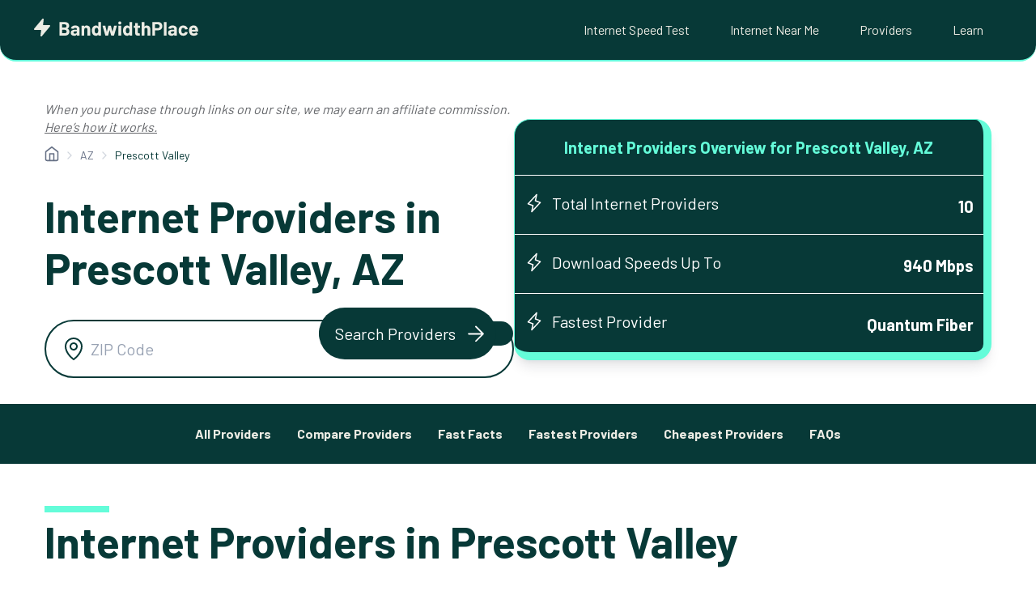

--- FILE ---
content_type: text/html; charset=utf-8
request_url: https://www.google.com/recaptcha/api2/aframe
body_size: 266
content:
<!DOCTYPE HTML><html><head><meta http-equiv="content-type" content="text/html; charset=UTF-8"></head><body><script nonce="a9ideKDt_bPC4A1CN4u6Gw">/** Anti-fraud and anti-abuse applications only. See google.com/recaptcha */ try{var clients={'sodar':'https://pagead2.googlesyndication.com/pagead/sodar?'};window.addEventListener("message",function(a){try{if(a.source===window.parent){var b=JSON.parse(a.data);var c=clients[b['id']];if(c){var d=document.createElement('img');d.src=c+b['params']+'&rc='+(localStorage.getItem("rc::a")?sessionStorage.getItem("rc::b"):"");window.document.body.appendChild(d);sessionStorage.setItem("rc::e",parseInt(sessionStorage.getItem("rc::e")||0)+1);localStorage.setItem("rc::h",'1768750909306');}}}catch(b){}});window.parent.postMessage("_grecaptcha_ready", "*");}catch(b){}</script></body></html>

--- FILE ---
content_type: image/svg+xml
request_url: https://www.bandwidthplace.com/wp-content/themes/bwp/provider_logos/Sparklight.svg
body_size: 2742
content:
<?xml version="1.0" encoding="utf-8"?><svg height="130" viewBox="0 0 320 130" width="320" xmlns="http://www.w3.org/2000/svg"><g fill="none" transform="translate(10 28)"><path d="m224.272372 32.8365216c3.918642-.026731 7.811912.6302922 11.504759 1.9415283v24.068533c0 8.5603749-4.837775 12.7643453-13.919635 12.7643453-3.71711.05558-7.387841-.8303632-10.670383-2.575333l2.158145-6.3540927c2.333255 1.5466159 5.079437 2.3520137 7.878434 2.3105791l-.016046-.0320913c4.468724 0 6.570709-1.9415284 6.570709-5.7283109v-3.040658c-1.724911 2.7518356-4.404541 4.0114222-8.022844 4.0114222-6.041202 0-10.670383-4.0916506-10.670383-12.4514544 0-8.9294257 5.888768-14.9144676 15.187244-14.9144676zm-136.1235991-.0481371c7.5655422 0 10.7746799 5.8807449 10.7746799 12.6119113 0 8.2875982-5.254963 14.7058737-13.8233608 14.7058737-1.8318156.0159696-3.6439229-.3788011-5.3031001-1.1552896v11.5849872c-.0236755.3383742-.2951563.6064185-.6338047.6257818h-7.4050853v-37.2500662c-.0068583-.1701053.0577122-.3353317.1780926-.455712.1203804-.1203804.2856068-.184951.4557121-.1780927h7.0921944l.3690508 3.5220287c1.9415284-2.9604295 5.1426433-4.0114222 8.2956211-4.0114222zm192.0909611-7.4612452v7.9827301h8.022845v.3209138l-2.158145 6.0412018h-5.832608l-.032092 9.8199614c0 3.0005438.842399 4.5248842 3.465869 4.5248842 1.188698-.0010494 2.35428-.3285224 3.369595-.9466956l1.989665 5.5678539c-2.107018 1.3118495-4.555207 1.9706552-7.036034 1.8933913-6.883601 0-9.876122-3.762714-9.876122-10.9832739v-23.5871623c.004208-.3451777.280686-.6252002.625782-.6338047zm-226.0436383-4.0996734c4.9404149-.152841 9.7393582 1.6622734 13.3419901 5.0463691l-4.8137066 5.35926c-2.9443838-2.4710361-5.150666-3.3615718-8.2474839-3.3615718-2.888224 0-4.6773183 1.3638835-4.6773183 3.5220286l.0016835.1223983c.0609769 2.463639 1.798351 3.4118835 8.4543944 5.3732501 6.5145496 1.9415283 9.8279843 4.9902092 9.8279843 11.1357079 0 7.2767198-5.5678539 12.0904264-13.9276577 12.0904264-5.6795869.1016216-11.150052-2.1417044-15.1230616-6.2016586l5.4314656-5.8727221c2.7438128 2.9684524 6.1053846 4.5730213 9.6274132 4.5730213 3.3054119 0 5.3031001-1.3638836 5.3031001-3.9392166s-1.6767744-3.5220286-8.4560779-5.5197169c-6.5145496-1.8853684-9.8279843-5.1988031-9.8279843-10.870954 0-7.0440573 5.102529-11.4566217 13.0852591-11.4566217zm63.4526753 11.5044715c3.86575-.0111205 7.704148.6485194 11.344302 1.9498384v24.2691041c.006725.1686644-.05677.33257-.175366.4526863-.118596.1201164-.281679.1856945-.450416.1811184h-7.011965l-.344983-3.4899373c-1.732934 2.7518356-4.621158 4.0114222-8.199347 4.0114222-5.880745 0-10.501903-4.0996735-10.501903-12.5557514 0-9.2022024 5.880745-14.8184807 15.339678-14.8184807zm131.783241-10.5096388.008023 14.4411198c1.819603-2.6510746 4.883476-4.1693467 8.09505-4.0114222 6.34607 0 9.627413 4.1317648 9.659505 10.6944515v15.6445464c.006858.1701054-.057713.3353317-.178093.4557121s-.285607.1849509-.455712.1780926h-7.405085v-14.2886857c0-3.8830567-1.315747-5.6159911-4.203971-5.6159911-3.674463 0-5.407397 2.527196-5.407397 6.8836005v12.3391345c-.006227.1759713-.082737.3421019-.212411.4612209-.129673.119119-.301687.1812833-.477554.1725838h-7.405513v-36.7285813c-.004148-.1687364.06143-.3318198.181546-.4504157.120117-.1185959.284022-.1820913.452687-.1753661zm-99.443155 10.5821316c.442314-.0375354.887605.0171016 1.307724.1604569l-1.259587 8.0228443c-.482243-.1058616-.974456-.1596554-1.468181-.1604568-4.043513 0-6.145498 2.62347-6.145498 7.1403314v11.0153653c-.004327.3482328-.285572.6294783-.633805.6338047h-7.461245v-25.6731019c-.006859-.1701053.057712-.3353317.178092-.4557121.120381-.1203803.285607-.1849509.455712-.1780926l7.092195.0160457.417188 3.7306226c1.495757-2.7291796 4.407695-4.3762739 7.517405-4.2521075zm12.234837-10.582546v20.7555126l8.247484-9.6595045h8.881289v.6338047l-9.980418 11.231982 10.558063 13.350013c.123405.1686043.195805.3690959.208594.5776448 0 .3128909-.208594.4733478-.625782.4733478h-8.359804l-8.929426-11.8738096v11.231982c-.004207.3451777-.280685.6252003-.625781.6338047h-7.46166v-36.7285813c-.004049-.1672961.060447-.3290728.178785-.4474111.118338-.1183384.280115-.1828344.447411-.1787851zm28.424938.0004144v36.7285813c.006858.1701053-.057712.3353317-.178093.4557121-.12038.1203803-.285606.1849509-.455712.1780926h-7.461245v-36.7366042c.008307-.1745525.08572-.338628.215161-.4560277.12944-.1173998.300271-.1784761.474804-.1697541zm13.711041 11.0554794v25.6731019c-.004327.3482329-.285572.6294783-.633805.6338047h-7.453222v-25.6731019c-.009191-.1693365.053503-.3346893.172652-.4553659s.28369-.1854714.45313-.1784388zm-118.6257763 6.3781613c-3.9953764 0-5.9369048 2.575333-5.9369048 7.0921944v5.4876255c1.2605894.8227167 2.7485089 1.2269816 4.2521075 1.1552896 4.0515364 0 6.7793035-2.2865107 6.7793035-7.2205599 0-3.9953765-1.6286374-6.5145496-5.0945062-6.5145496zm138.8175103-.154674-.375309.0102628c-4.573021 0-6.93976 3.1048407-6.93976 7.4612452 0 4.5730213 2.101985 6.3059556 4.942072 6.3059556 3.883057 0 5.672151-2.6314929 5.672151-6.8836004v-6.3059556c-1.172673-.4408812-2.423078-.6374514-3.674463-.5776448zm-106.808112-.1044804-.375323.0104462c-4.573021 0-6.931738 3.0968179-6.931738 7.4612452 0 4.5730213 2.101986 6.3059557 4.93405 6.3059557 3.891079 0 5.672151-2.631493 5.672151-6.8836005v-6.3059556c-1.1725-.4415413-2.423042-.6381332-3.674463-.5776448zm79.478733-16.2571958c1.249249-1.2492491 3.128411-1.6221408 4.760012-.9445535s2.693768 2.2719831 2.690524 4.0386851c.081745 1.1785555-.350913 2.3347585-1.186279 3.1701253-.835367.8353667-1.99157 1.2680246-3.170126 1.1862792-1.766702.0032446-3.361098-1.0589229-4.038685-2.690524-.677587-1.631601-.304695-3.510763.944554-4.7600121zm98.622139-.9734504 1.604569 2.727767 1.604568-2.727767h.706011l.240685 5.2469401h-.746125l-.168479-4.0114221-1.484226 2.4790589h-.377074l-1.452135-2.4469675-.176503 4.0114221h-.714033l.240686-5.2790315zm-1.612592 0v.6578732h-1.869323v4.5890669h-.754147v-4.5890669h-1.877346v-.6578732z" fill="#4c5458"/><path d="m34.5000129 3.89812215c.187742-.53599216-.0915153-1.12314862-.6257819-1.31574647l-6.8836004-2.52719596c-.5350096-.173226-1.1160336.07285476-1.3638835.57764479l-25.57682772 70.35232189c-.17012702.5202847.10838291 1.0808752.62578186 1.2595865l6.88360043 2.575333c.25106537.0836046.52509415.0637381.76147525-.0552052.23638109-.1189434.41563424-.3271614.49811131-.5785995z" fill="#8d3b90"/></g></svg>